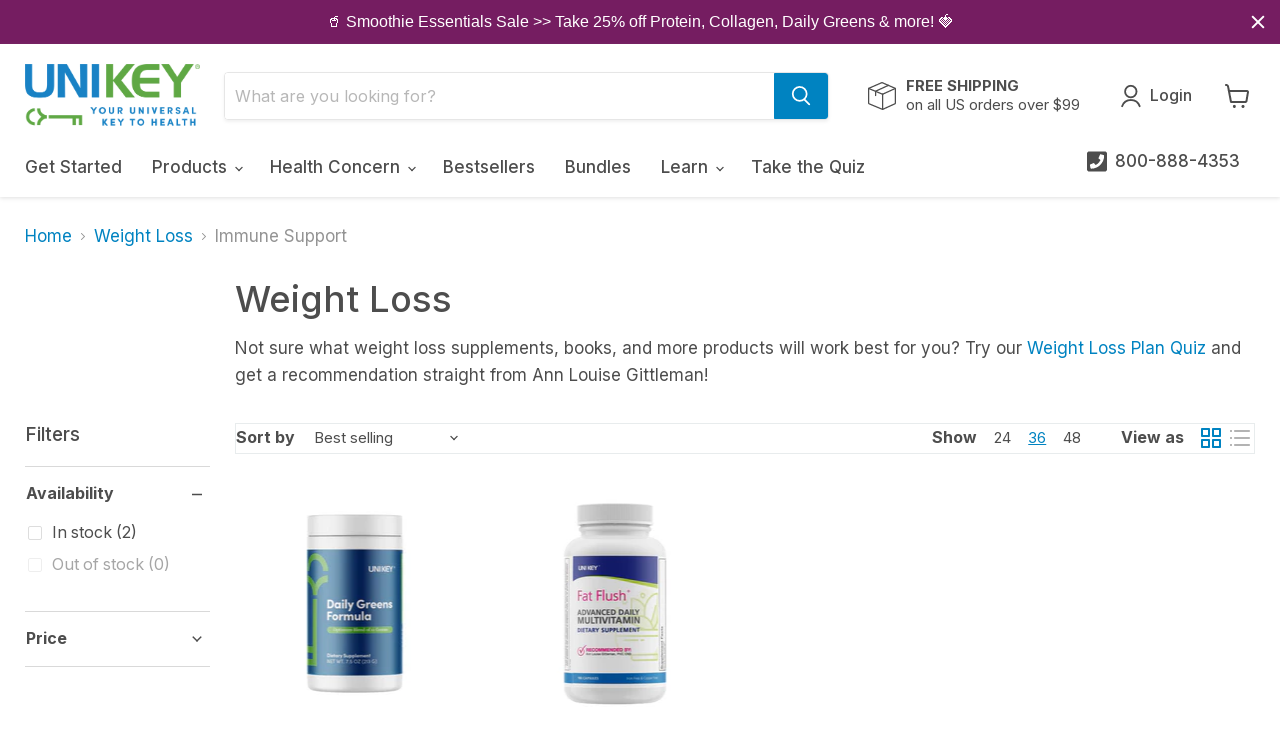

--- FILE ---
content_type: text/css
request_url: https://unikeyhealth.com/cdn/shop/t/127/assets/custom.css?v=170482497491932680821769040444
body_size: 4365
content:
:root{--clr--white: #ffffff;--clr--off-white: #e8eced;--clr--light-grey: #f7f7f7;--clr--medium-grey: #9a9a9a;--clr--text: #4d4d4d;--clr--red: #de0101;--clr--primary-blue: #106f96;--clr--special-blue: #0093cf;--clr--primary-green: #44a800;--clr--special-green: #6fc3b4;--clr--alg-purple: #632b88}html{scroll-behavior:smooth}.rte h1,h1{font-size:2.3625rem;line-height:1.2}.rte h2,h2{font-size:1.75rem;line-height:1.2}.rte h3,h3{font-size:1.5rem;line-height:1.2}.rte h4,h4{font-size:1.25rem;line-height:1.2}.rte h5,h5,.rte h6,h6{font-size:1rem;line-height:1.2}.site-mobile-nav .site-header-actions,.site-navigation-wrapper .site-header-actions{display:flex;align-items:center;justify-content:space-between;max-width:450px}.site-navigation-wrapper .site-header-actions{justify-content:flex-end}.phone-support a{display:flex;align-items:center}.phone-support a svg{width:20px;margin-right:.5rem;display:inline-block}.phone-support a svg path{fill:var(--clr--text)}.page-content.wide{max-width:1200px}.shopify-section:first-child .home-section--content:first-child{margin-top:0}.promo-mosaic--full-width .promo-mosaic--inner{grid-gap:0}.promo-mosaic--full-width .promo-mosaic--inner .promo-block--header{font-size:1.5rem;line-height:1.1}.promo-block--sticker{align-items:center;background-color:var(--clr--red);border-radius:50%;box-shadow:0 6px 12px #00000080;color:var(--clr--white);display:flex;font-weight:700;height:140px;justify-content:center;min-height:100px;min-width:100px;padding:1rem;position:absolute;right:-15px;text-align:center;top:-30px;transform:rotate(23deg);width:140px}@media screen and (min-width: 600px){.promo-block--sticker{top:15px;right:15px}}.collection-list--inner .collection--item span{color:var(--clr--text);font-size:1em}@media screen and (min-width: 1024px){.collection-list--inner{display:flex;justify-content:space-between}.collection-list--inner .collection--item{margin:0;max-width:10%}.collection-list--inner .collection--item:nth-child(n+5){margin-top:0}}.trusticons--section{padding:24px 0;margin-top:4rem}.trusticons--section h2{margin-top:1.25rem}.trusticons--container{max-width:1400px;padding-left:25px;padding-right:25px;margin:0 auto}.trusticons--inner{display:grid;grid-gap:3%;grid-template:auto/1fr 1fr;margin:0 auto;max-width:960px;text-align:center}@media screen and (min-width: 600px){.trusticons--inner{grid-template:auto/1fr 1fr 1fr}}@media screen and (min-width: 992px){.trusticons--inner{align-items:flex-start;display:flex;justify-content:space-between}}.trusticons--item{align-items:center;display:flex;flex-direction:column;justify-content:center;width:100%}.trusticons--item .trusticons--image{margin:0 auto;max-height:75px;max-width:100px}.trusticons--item h3{font-size:1em;font-weight:400}@media screen and (min-width: 992px){.trusticons--img-wrap{align-items:center;display:flex;justify-content:center;min-height:100px}}.highlights-banner__v2 .highlights-banner__align-left{align-items:flex-start;grid-column:1 / 3}.highlights-banner__v2 .highlights-banner__body-text,.highlights-banner__v2 .highlights-banner__span{grid-column:1 / 3}.highlights-banner__v2 .highlights-banner__body-text h3{width:100%}@media screen and (min-width: 860px){.highlights-banner__v2 .highlights-banner__body-text,.highlights-banner__v2 .highlights-banner__body-text h3{text-align:left}.highlights-banner__v2 .highlights-banner__body-text{padding-right:3rem}.highlights-banner__v2 .highlights-banner__align-center{align-items:center;justify-content:center}}.site-page.about-page{margin-bottom:0}.about-page .hero .hero__image img{display:block;margin:0 auto;width:100%}@media only screen and (min-width: 992px){.about-page .hero{display:grid;grid-template:auto/1fr 2fr;align-items:center;grid-gap:10%}}.about-page .hero .hero__content{text-align:left}.about-page__content-grid{background-color:var(--clr--light-grey)}.about-page__content-grid .content-grid{display:grid;grid-template:auto/auto}.about-page__content-grid .content{grid-row:2;line-height:1.5;margin-left:auto;max-width:685px;padding:3rem 10px}.about-page__content-grid .image{grid-row:1;height:100%;width:100%;min-height:200px}@media only screen and (min-width: 992px){.about-page__content-grid .content-grid{grid-template:auto/1fr 1fr}.about-page__content-grid .content-grid .content{align-self:center;grid-row:1;padding-right:4rem}.about-page__content-grid .content-grid .image{min-height:500px}}.about-page__content-wide{font-size:22px;line-height:1.5;padding:3rem}.about-page__content-wide.content--image,.about-page__content-wide.content--text,.about-page__content-wide.content--image h1,.about-page__content-wide.content--image h2,.about-page__content-wide.content--image h3,.about-page__content-wide.content--image h4,.about-page__content-wide.content--image h5,.about-page__content-wide.content--image h6,.about-page__content-wide.content--text h1,.about-page__content-wide.content--text h2,.about-page__content-wide.content--text h3,.about-page__content-wide.content--text h4,.about-page__content-wide.content--text h5,.about-page__content-wide.content--text h6{color:var(--clr--white)}.about-page__content-wide.content--image{background-size:cover;background-position:center;position:relative}.about-page__content-wide.content--image:after{background-color:#000000b3;content:"";height:100%;left:0;position:absolute;top:0;width:100%;z-index:1}.about-page__content-wide.content--image .content{align-items:center;display:flex;justify-content:flex-end;margin:0 auto;max-width:1200px;width:100%}.about-page__content-wide.content--image .content-quote{max-width:400px;position:relative;z-index:2}@media only screen and (min-width: 376px){.about-page__content-wide.content--image{align-items:center;display:flex;min-height:600px}}@media only screen and (min-width: 992px){.about-page__content-wide.content--image:after{display:none}}.about-page__content-wide .author,.about-page__content-wide .author-about{text-align:right}.about-page__content-wide .author{font-family:Roboto Slab,Roboto,Arial,Helvetica,sans-serif;font-size:125%;margin-bottom:0}.about-page__content-wide .author:before{content:"-";margin-right:.5rem}.about-page__content-wide .author-about{font-size:75%;margin-top:0}@media only screen and (min-width: 992px){.about-page__content-wide .content-quote{max-width:400px;margin-left:auto}}.about-page__expert{margin:0 auto;max-width:1200px;padding-left:10px;padding-right:10px;padding-top:3rem}.about-page__expert .image img{display:block;margin:0 auto;max-width:100%}.about-page__expert .content{margin:0 auto;max-width:680px}@media only screen and (min-width: 992px){.about-page__expert{display:grid;grid-template:auto/1fr 1fr}.about-page__expert .content{display:flex;flex-direction:column;grid-column:2;justify-content:center}.about-page__expert .image{grid-column:1;grid-row:1}.about-page__expert .image img{max-width:400px;width:100%}}.cart-subtotal{display:flex;flex-direction:column}@media only screen and (min-width: 376px){.cart-subtotal{align-items:flex-end}}.cart-subtotal>:not(:last-child){margin-bottom:.5rem}@media only screen and (min-width: 376px){.cart-shipping{align-items:center;display:flex;flex-direction:column}}.cart-ordernote{margin-bottom:2rem}@media only screen and (min-width: 376px){.cart-ordernote{align-items:center;display:flex;flex-direction:column;justify-content:center}.cart-ordernote .form-field{width:100%}}@media only screen and (min-width: 376px){.cart-checkout{align-items:center;display:flex;flex-direction:column;justify-content:center}.cart-checkout button{max-width:200px}}@keyframes rotate{0%{transform:rotate(0)}to{transform:rotate(360deg)}}.cart-checkout .button-primary{padding:.75rem 1.125rem}.cart--warning{background:#fcab2c1a;border:1px solid #fcab2c;display:block;font-size:.8em;font-style:italic;margin:0 auto 1rem;max-width:960px;padding:.5rem 2rem}.bogo-heading{align-items:center;border-radius:5px;border:1px dashed;display:flex;font-size:14px;flex-direction:column;margin:2rem auto 0;max-width:700px;justify-content:center;padding:1rem;text-align:center}.bogo-heading h1{margin:1rem 0}.bogo-heading p{margin:0 0 .5rem}.bogo-heading span{color:var(--clr--special-blue);display:block;font-size:2em;font-weight:700;margin-bottom:.5rem}.bogo-heading button{background-color:transparent;border-color:var(--clr--special-blue);border-radius:3px;color:var(--clr--special-blue);cursor:pointer;font-size:.8em;padding:.25rem .5rem}.bogo-heading .bogo-heading__promo-code{align-items:center;display:flex;flex-direction:column;justify-content:center}.bogo-disclaimer{max-width:540px;margin:0 auto;font-size:70%;line-height:1.25}.bogo-promo{align-items:center;display:flex;justify-content:center;padding:2rem;text-align:center}.bogo-promo .promo-product{border:1px dashed var(--clr--medium-grey);border-radius:5px;margin-bottom:2rem;padding:2rem}@media only screen and (min-width: 992px){.bogo-promo .promo-product{margin-bottom:0}.bogo-promo .promo-product:not(:last-child){margin-right:2rem}}.bogo-promo .image{margin-right:1rem}.bogo-promo form{align-items:center;display:flex;justify-content:center;padding:2rem 0 0;width:100%}.bogo-promo form button{align-items:center;display:flex;justify-content:center}.bogo-promo form button svg{width:15px;display:block;margin-right:.5rem}.shipping-countdown{text-align:center;color:var(--clr--special-blue);padding:0 1rem;border:1px dashed}@media screen and (min-width: 992px){.shipping-countdown{text-align:right}}.article--sidebar{max-width:300px}@media screen and (min-width: 1280px){.template-article .mobile-related-products{display:none}}@media screen and (max-width: 1279px){.template-article .desktop-related_products{display:none}}.template-article .related-products span{display:block;font-weight:700;margin:2rem 0 1rem}.template-article .related-products ul{list-style:none;margin:0;padding:0}.template-article .related-products li{align-items:center;display:flex}.template-article .related-products li:not(:last-child){margin-bottom:1rem}.template-article .related-products h3{font-size:1em;margin-top:0}.template-article .related-products img{display:block;margin-right:1rem;max-width:100%}#loader{align-items:center;background-color:#ffffffe6;display:flex;height:100%;justify-content:center;left:0;position:absolute;top:0;width:100%;z-index:100}#loader img{width:75px}#app{max-width:1200px;margin:0 auto;column-count:3;column-gap:2rem}.review{background-position:center;background-repeat:no-repeat;background-size:cover;border-radius:5px;box-shadow:0 3px 9px #0003;display:inline-flex;flex-direction:column;font-size:100%;justify-content:center;margin-bottom:2rem;padding:2rem 2rem 8rem;position:relative;text-decoration:none;width:100%}.review:after{background-color:#ffffffe6;border-radius:5px;content:"";height:100%;left:0;position:absolute;top:0;transition:background .2s;width:100%;z-index:1}.review *{z-index:2}.review .author,.review .testimonial,.review .title{color:var(--clr--text)}.review .title{font-size:1.15em;font-family:Roboto Slab,serif;text-transform:capitalize}.review .testimonial{font-style:italic;line-height:1.5}.review .author{font-size:1.15em}.review .author:before{content:"\2013  "}.review .rating{display:flex;justify-content:center;margin-top:.5rem}.review .rating img{display:inline-block;width:15px}.review .rating img:not(:last-child){margin-right:.5rem}.review p.product-name{background-color:#fff;border-radius:0 0 5px 5px;bottom:0;color:var(--clr--special-blue);color:var(--clr--text);font-size:1.25em;font-size:100%;font-weight:700;left:0;margin:0;padding:1rem;position:absolute;right:0;text-align:center}.review .title,.review p:not(.product-name){transition:opacity .2s}.review:hover .title,.review:hover p:not(.product-name){opacity:0}.review:hover:after{background-color:#0000}@media screen and (max-width: 991px){#app{column-count:2}}@media screen and (max-width: 767px){#app{align-items:center;column-count:auto;column-gap:0;display:flex;flex-direction:column;justify-content:center}}.productgrid--masthead{grid-area:unset}.productgrid--utils{background-color:transparent}nav.productgrid--utils{border:1px solid var(--clr--off-white)}#shopify-product-reviews,.account-address,.article--excerpt-wrapper,.cart-item,.featured-product--container .featured-product--inner,.menulist--inner,.productitem,.pxs-map-card,.pxs-map-section-layout-x-outside-left .pxs-map-card-wrapper,.pxs-map-section-layout-x-outside-right .pxs-map-card-wrapper,.pxs-map-wrapper,.twitter--inner .flickity-slider,.twitter--inner:not(.flickity-enabled){box-shadow:none;border:none}.productitem{transition:box-shadow .3s}.productitem:hover{box-shadow:0 3px 6px #00000026}.productitem--image{overflow:visible}.productitem .productitem--image img{transition:transform .2s ease-in-out}.productitem:hover .productitem--image img{transform:scale(1.05)}.productitem__badge.productitem__badge--soldout+img{filter:grayscale(1)}.productitem--tagline{display:block;width:100%;text-align:center;font-size:13px}.productitem--title{text-align:center;font-size:1.2em;font-weight:700}.productitem--price{text-align:center}.productitem--image img{transition:transform .15s ease-in-out}.productitem--ratings img{display:block;max-width:150px;margin:0 auto;margin-top:.625rem;width:100%}.doorbuster-block{margin-top:2rem}.doorbuster-block img{display:block;width:100%}.doorbuster-block .db-title{margin-bottom:1rem;text-align:center}.doorbuster-block .db-title h2{margin:0 0 .5rem}.doorbuster-block .db-title .countdown{font-weight:700}@media screen and (min-width: 600px){.doorbuster-block{text-align:left}}@media screen and (min-width: 1024px){.collection--featured-products .collection--featured-products-wrapper{display:flex;justify-content:space-between}}.collection--featured-products .collection--featured-product{align-items:center;border-radius:5px;color:var(--clr--white);display:flex;padding:.75rem .5rem;text-decoration:none}.collection--featured-products .collection--featured-product h3{margin:.5rem 0 0}.collection--featured-products .collection--featured-product:nth-of-type(odd){background:linear-gradient(var(--clr--primary-green),#60aa44)}.collection--featured-products .collection--featured-product:nth-of-type(2n){background:linear-gradient(var(--clr--primary-blue),#0193d0)}.collection--featured-products .collection--featured-product:not(:last-child){margin-bottom:1rem}@media screen and (min-width: 1024px){.collection--featured-products .collection--featured-product{height:100%;width:48%}}.product--container{max-width:1200px;margin:0 auto 6rem}.recharge-controls{display:flex;justify-content:center}.recharge-controls p{margin:.5rem}.recharge-controls p a{color:var(--clr--primary-blue);font-size:.9em;text-decoration:none}.tabs a{cursor:pointer}.product-tab{display:none}.product-tab.active{display:block}.product--bundle-discount{border-radius:3px;border:1px solid #d1d1d1;margin-top:1rem;padding:2rem 1rem;text-align:center}.product--bundle-discount h3{color:var(--clr--primary-blue);margin-top:0}.product--bundle-discount p{margin-bottom:0}.product--bundle-discount span{color:var(--clr--red);font-weight:700}.product-form--atc .product-form--atc-qty{width:100%;margin-bottom:1rem}.product-form--atc-button{display:block;width:100%;margin:0}div.rc_popup{font-size:80%;padding-top:1rem!important}div.rc_popup__block{bottom:150%;top:initial!important}div.rc_popup__block:before{top:initial!important;bottom:-20px;transform:rotate(180deg)}.trust-icons ul{display:flex;justify-content:space-between;list-style:none;padding:0}.trust-icons li{align-items:center;display:flex;flex-direction:column;font-size:10px;line-height:1.25;max-width:30%;text-align:center}.trust-icons svg{max-width:25px}@media screen and (min-width: 1024px){.product-form--alt{background-color:#4d4d4d0d;border:1px solid rgba(77,77,77,.22);padding:1rem}#trust_badges_small{display:flex;justify-content:space-between;width:100%}#trust_badges_small img{height:auto;max-width:16%;width:100%}#trust_badges_small img:not(:last-child){margin-right:1%}}.ask-a-question{display:block;margin-bottom:1rem}.klaviyo-bis-trigger{width:100%!important}.template-product .saso-notification{display:none!important}#rc_radio_options{font-size:12px}@media screen and (min-width: 992px){.product-landing-page #rc_radio_options{display:flex}.rc_block:not(:last-of-type){margin-right:1rem}}.rc_block__type__autodeliver,.rc_block__type__onetime{border-radius:5px;position:relative;text-align:center}.rc_block__type__onetime{margin-bottom:.25rem!important}.rc_radio{visibility:hidden;position:absolute}.rc_block__type__autodeliver:not(.rc_block__type--active),.rc_block__type__onetime:not(.rc_block__type--active){background-color:var(--clr--white);border:1px solid var(--clr--off-white)}.rc_block__type__autodeliver span.rc_price,.rc_block__type__onetime span.rc_price{display:block;line-height:1}.rc_block__type--active:before{content:url(/cdn/shop/files/icon-rc-active-check.png?v=1631554906);position:absolute;top:-10px;left:0;right:0}.rc_price{font-size:24px}div#rc_container{margin-bottom:0}#rc_container span.rc_price{font-size:24px}div.rc_popup{align-items:center;display:flex!important;justify-content:flex-end;white-space:normal!important;text-align:center}.rc_popup__block__footer{display:none}.product-landing-page .product-form--atc{align-items:center;display:flex;justify-content:center;margin-top:0}.product-landing-page .product-form--atc-qty{margin-bottom:0;margin-right:.5rem;max-width:25%}.product-landing-page #rc_radio_options{align-items:center;display:flex;font-size:clamp(10px,2.5vw,12px);justify-content:space-between}.product-landing-page .rc_block__type__onetime{margin-right:.25rem!important;margin-bottom:0!important}.product-landing-page .rc_block__type{min-height:100px;display:flex;flex-direction:column;align-items:center;justify-content:center}@media screen and (min-width: 720px){.rc_block,.rc_block__type__autodeliver{width:49.5%}}.accordion .accordion--title{cursor:pointer}.accordion .accordion--body{max-height:0;overflow:hidden;transition:max-height .6s ease-in-out}.accordion.active .accordion--body{max-height:1000px}.product-landing-page section{margin-bottom:4rem}.product-landing-page h2{padding-bottom:1rem;position:relative;text-align:center}.product-landing-page h2:after{background-color:var(--clr--special-green);bottom:0;content:"";height:1px;left:0;margin:auto;position:absolute;right:0;width:75px}.product-landing-page [class*=bg--]{padding:3rem 0}.product-landing-page [class*=bg--] h2{margin-top:0}.product-landing-page .bg--lightgrey{background-color:var(--clr--light-grey)}.product-landing-page .bg--green{background-color:var(--clr--special-green);color:var(--clr--white)}.product-landing-page .bg--green h2{color:var(--clr--white)}.product-landing-page .bg--green h2:after{background-color:var(--clr--white)}.product-landing-page__container{margin:0 auto;max-width:1400px;padding-left:25px;padding-right:25px}.product-landing-page__container.fullwidth{max-width:none;padding:0}.product-landing-page__container.flush-top{margin-top:0}.product-landing-page__container.flush-bottom{margin-bottom:0}@media screen and (min-width: 720px){.product--outer.product-landing-page{display:block}}.product-landing-page .product-landing-page__product-details .product-pricing{justify-content:center;margin-bottom:1rem}.product-landing-page .product-landing-page__product-details .product-pricing .price--main{font-weight:700}.product-landing-page .product-landing-page__product-details .form-field .form-field-title{font-size:10px;top:.5rem}.product-landing-page .product-landing-page__product-details .saso-table{display:none}@media screen and (min-width: 720px){.product-landing-page .product-landing-page__product-details .product-landing-page__product-details-grid{align-items:center;display:grid;grid-template-columns:1fr 1fr;margin:0 auto;max-width:960px}.product-landing-page .product-landing-page__product-details .product-gallery,.product-landing-page .product-landing-page__product-details .product-main{width:100%;height:100%}.product-landing-page .product-landing-page__product-details .product-main{max-width:500px}}.product-landing-page .product-header{margin-bottom:2rem}.stamped-mini-reviews{max-width:150px;margin-left:-15px}.product-landing-page .product-header img.product-rating--small{max-width:150px;width:100%}.product-landing-page .per_serving p{font-size:.8rem;margin:.25rem 0}.product-landing-page .product-flyer{display:flex;justify-content:center}.product-landing-page .product-landing-page__trust-icons ul{display:flex;justify-content:space-between;list-style:none;padding:0}.product-landing-page .product-landing-page__trust-icons ul li{align-items:center;display:flex;flex-direction:column;font-size:.8em;justify-content:space-between;margin:0;padding:0;text-align:center}.product-landing-page .product-landing-page__trust-icons ul li svg{max-width:25px}.product-landing-page .product-landing-page__content{margin-bottom:0}.product-landing-page .product-landing-page__content li,.product-landing-page .product-landing-page__content p{line-height:1.5}@media screen and (max-width: 991px){.product-landing-page .product-landing-page__content .content{background-color:var(--clr--white);border:1px solid var(--clr--light-grey);border-bottom:0;padding-left:1rem;padding-right:1rem}.product-landing-page .product-landing-page__content .content:first-child{border-radius:3px 3px 0 0}.product-landing-page .product-landing-page__content .content:last-child{border-bottom:1px solid var(--clr--light-grey);border-radius:0 0 3px 3px}.product-landing-page .product-landing-page__content .content ul{padding-left:1rem;margin:0}.product-landing-page .product-landing-page__content .content--title{position:relative}.product-landing-page .product-landing-page__content .content--title:after{border-radius:2px;border:solid var(--clr--text);border-width:2px 2px 0 0;bottom:0;content:"";display:block;height:10px;margin:auto;position:absolute;right:0;top:0;transform:rotate(315deg);transition:transform .3s ease-in-out;width:10px}.product-landing-page .product-landing-page__content .content--body>:last-child{padding-bottom:1rem}.product-landing-page .product-landing-page__content .content.active .content--title:after{transform:rotate(135deg)}}@media screen and (min-width: 992px){.product-landing-page .product-landing-page__content .product-landing-page__container{max-width:960px}.product-landing-page .product-landing-page__content .product-landing-page__content-grid{display:grid;grid-template-columns:1fr 1fr;grid-column-gap:5%}}.product-landing-page .product-landing-page__fullwidth-content{padding:2rem 0}.product-landing-page .product-landing-page__fullwidth-content.text--light{color:var(--clr--white)}.product-landing-page .product-landing-page__fullwidth-content .product-landing-page__container{max-width:960px}.product-landing-page .product-landing-page__as-seen-in h2{grid-column:.3333333333}.product-landing-page .product-landing-page__as-seen-in img{display:block;max-width:100px}@media screen and (min-width: 768px){.product-landing-page .product-landing-page__as-seen-in img{max-width:100%}}.product-landing-page .product-landing-page__as-seen-in .product-landing-page__as-seen-in-grid{align-items:center;display:grid;grid-auto-rows:minmax(75px,auto);grid-template:minmax(75px,auto) / 1fr 1fr;justify-items:center;margin:0 auto;max-width:500px}@media screen and (min-width: 720px){.product-landing-page .product-landing-page__as-seen-in img{max-width:150px;width:100%}}@media screen and (min-width: 992px){.product-landing-page .product-landing-page__ingredients .ingredients-grid{align-items:center;display:grid;grid-auto-rows:minmax(250px,auto);grid-gap:3%;justify-items:center;margin-bottom:2rem}.product-landing-page .product-landing-page__ingredients .ingredients-grid.ingredients-grid--1{grid-template:minmax(250px,auto) / repeat(6,1fr)}.product-landing-page .product-landing-page__ingredients .ingredients-grid.ingredients-grid--1 .ingredient{grid-column:.3333333333}.product-landing-page .product-landing-page__ingredients .ingredients-grid.ingredients-grid--2{grid-template:minmax(250px,auto) / repeat(6,1fr)}.product-landing-page .product-landing-page__ingredients .ingredients-grid.ingredients-grid--2 .ingredient{grid-column:span 3}.product-landing-page .product-landing-page__ingredients .ingredients-grid.ingredients-grid--3{grid-template:minmax(250px,auto) / repeat(6,1fr)}.product-landing-page .product-landing-page__ingredients .ingredients-grid.ingredients-grid--3 .ingredient{grid-column:span 2}.product-landing-page .product-landing-page__ingredients .ingredients-grid.ingredients-grid--4{grid-template:minmax(250px,auto) / repeat(6,1fr)}.product-landing-page .product-landing-page__ingredients .ingredients-grid.ingredients-grid--4 .ingredient{grid-column:span 3}.product-landing-page .product-landing-page__ingredients .ingredients-grid.ingredients-grid--5{grid-template:minmax(250px,auto) / repeat(6,1fr)}.product-landing-page .product-landing-page__ingredients .ingredients-grid.ingredients-grid--5 .ingredient{grid-column:span 2}.product-landing-page .product-landing-page__ingredients .ingredients-grid.ingredients-grid--5 .ingredient:nth-of-type(n+4){grid-column:span 3}.product-landing-page .product-landing-page__ingredients .ingredients-grid.ingredients-grid--6{grid-template:minmax(250px,auto) / repeat(6,1fr)}.product-landing-page .product-landing-page__ingredients .ingredients-grid.ingredients-grid--6 .ingredient{grid-column:span 2}}.product-landing-page .product-landing-page__ingredients .ingredient{border-radius:11px;box-shadow:0 3px 6px #00000026;color:var(--clr--text);height:100%;margin-bottom:2rem;padding:1.5rem 5rem 3rem 1.5rem;width:100%}.product-landing-page .product-landing-page__ingredients .ingredients-full-list{background-color:var(--clr--white);color:var(--clr--text);border-radius:3px;box-shadow:0 3px 6px #00000026;padding:25px}.product-landing-page .product-landing-page__ingredients .ingredients-full-list .ingredients-full-title{cursor:pointer;font-family:Montserrat,Helvetica,Arial,sans-serif;font-weight:700;text-align:center;color:var(--clr--primary-green)}.product-landing-page .product-landing-page__ingredients .ingredients-full-list .ingredients-full-title:before{content:"+";margin-right:.25em}.product-landing-page .ambassador-margin{margin-top:-7rem}@media screen and (min-width: 500px){.product-landing-page .ambassador-margin{margin-top:4rem}}.product-landing-page .product-landing-page__ambassador .ambassador-header{padding-left:25px;padding-right:25px}.product-landing-page .product-landing-page__ambassador .ambassador-header img{display:block;width:100%;max-width:650px;margin:0 auto}.product-landing-page .product-landing-page__ambassador .ambassador-body{background-color:var(--clr--alg-purple);border-radius:18px;color:var(--clr--white);margin:0 auto 2rem;max-width:960px;padding:25px;position:relative}.product-landing-page .product-landing-page__ambassador .ambassador-body:after{content:'"';font-family:cursive;font-size:124px;left:0;opacity:.1;position:absolute;top:0}@media screen and (min-width: 768px){.product-landing-page .product-landing-page__ambassador .ambassador-body{padding:3rem}.product-landing-page .product-landing-page__ambassador .ambassador-body:after{font-family:cursive;font-size:1000%}}.product-landing-page .product-landing-page__ambassador .alg-signature{font-family:Roboto Slab,Roboto,Helvetica,Arial,sans-serif}.product-landing-page .product-landing-page__scientific-references{align-items:center;display:flex;flex-direction:column;justify-content:center;padding:0 25px;width:100%}.product-landing-page .product-landing-page__scientific-references span{color:var(--clr--special-blue);cursor:pointer;display:inline-block;text-decoration:none}.product-landing-page .product-landing-page__scientific-references span:before{content:"+";margin-right:.5rem}.product-landing-page .product-landing-page__testimonials{margin-bottom:0}@media screen and (min-width: 700px){.product-landing-page .stamped-wall-photos-wrapper{display:grid;grid-template-columns:repeat(2,1fr);grid-gap:1rem}}@media screen and (min-width: 900px){.product-landing-page .stamped-wall-photos-wrapper{grid-template-columns:repeat(4,1fr)}}.product-landing-page .product-landing-page__usage{margin:0 auto;padding:3rem 25px}.product-landing-page .product-landing-page__usage .product-landing-page__container{max-width:830px}.product-landing-page .product-landing-page__usage a:not([class*=button]){color:var(--clr--white);font-weight:700}.product-landing-page .product-landing-page__faqs{padding-top:3rem;padding-bottom:3rem}.product-landing-page .product-landing-page__faqs .product-landing-page__container{max-width:830px}.product-landing-page .product-landing-page__faqs .product-landing-page__faq:not(:last-child){border-bottom:1px solid var(--clr--light-grey)}.product-landing-page .product-landing-page__faqs .product-landing-page__faq.active .product-landing-page__faq-title:after{transform:rotate(135deg)}.product-landing-page .product-landing-page__faqs .product-landing-page__faq .product-landing-page__faq-title{padding:1rem;position:relative;transition:background-color .5s}.product-landing-page .product-landing-page__faqs .product-landing-page__faq .product-landing-page__faq-title:after{border-radius:2px;border:solid var(--clr--text);border-width:2px 2px 0 0;bottom:0;content:"";display:block;height:10px;margin:auto;position:absolute;right:1rem;top:0;transform:rotate(315deg);transition:transform .3s ease-in-out;width:10px}.product-landing-page .product-landing-page__faqs .product-landing-page__faq .product-landing-page__faq-title:hover{background-color:var(--clr--light-grey)}.product-landing-page .product-landing-page__faqs .product-landing-page__faq .product-landing-page__faq-title h3{font-size:1em;margin:0}.product-landing-page .product-landing-page__faqs .product-landing-page__faq .product-landing-page__faq-body{padding:0 1rem}.refer-a-friend-link{background-color:var(--clr--primary-green);border-radius:5px 5px 0 0;bottom:0;color:var(--clr--white);font-weight:700;padding:1rem 3rem;position:fixed;right:6rem;text-decoration:none}.doorbusters--container{max-width:1400px;margin:0 auto 2rem}.doorbusters--container a{display:flex;align-items:center;justify-content:center;width:100%}.doorbusters--container img{display:block;width:100%;max-width:100%}
/*# sourceMappingURL=/cdn/shop/t/127/assets/custom.css.map?v=170482497491932680821769040444 */


--- FILE ---
content_type: text/javascript
request_url: https://unikeyhealth.com/cdn/shop/t/127/assets/custom.js?v=88175780971093485271769040444
body_size: -462
content:
const cartItemQuantitySelector=document.querySelectorAll(".cart-item--quantity select.form-field-input"),cartItemsRemoveButton=document.querySelectorAll(".cart-item--remove-link");cartItemQuantitySelector.length&&(cartItemQuantitySelector.forEach(select=>{select.addEventListener("change",function(){setTimeout(function(){location.reload()},1e3)})}),cartItemsRemoveButton.forEach(btn=>{btn.addEventListener("click",function(){setTimeout(function(){location.reload()},1e3)})}));const accordions=document.querySelectorAll(".accordion");function cycleAccordion(accordion){let title=accordion.querySelector(".accordion--title"),content=accordion.querySelector(".accordion--body");title.addEventListener("click",function(e){accordion.classList.contains("active")?accordion.classList.remove("active"):accordion.classList.add("active")})}accordions.forEach(accordion=>cycleAccordion(accordion));const plpContentBlocks=document.querySelectorAll(".product-landing-page__content .content");(window.innerWidth>991||document.documentElement.clientWidth>991)&&plpContentBlocks.forEach(block=>{block.classList.remove("accordion")});
//# sourceMappingURL=/cdn/shop/t/127/assets/custom.js.map?v=88175780971093485271769040444


--- FILE ---
content_type: application/javascript; charset=utf-8
request_url: https://searchanise-ef84.kxcdn.com/preload_data.2e4R2n2h4c.js
body_size: 12018
content:
window.Searchanise.preloadedSuggestions=['fat flush','vitamin d','radical metabolizer','ultra h-3','radical metabolism','fat flush kit','mag key','protein powder','weight loss','body protein','weight loss formula','parasite cleanse','water filter','ultra h3','ultra h-3 plus','whey protein','sunflower lecithin','products with','flora key','ultra h3 plus','vitamin b','daily greens','fish oil','vitamin e','smoothie shakedown','liver lovin','immune formula','vitamin c','whey protein powder','digestive enzymes','milk thistle','vitamin d3','super epa','fat flush weight loss formula','adrenal formula','b complex','female multiple','verma plus','vit c','super gi cleanse','new fat flush plan','vitamin a','fatty liver','black currant seed oil','multi vitamin','flaxseed oil','yc cleanse','hair loss','fat flush plan','vitality c','y-c cleanse','collagen powder','flax oil','b vitamins','shower filter','ox bile','beau cle','water filters','time c','skin care','black seed oil','liver detox','gi cleanse','para key','liver cleanse','fat flush kit with smoothie','evening primrose oil','purity coffee','colon cleanse','osteo key','hormone test','vitamin k','ultra h-3 plus effects','manage subscriptions','blood pressure','gall bladder','fat flush book','chia seeds','hair analysis','male multiple','amino acids','saw palmetto','flax seed','thyro key','radical longevity','alpha lipoic acid','vit d','prostate formula','eye health','digesta key','cla soft gel','ultra h 3','bone health','calcium magnesium and zinc','pea protein','stevia plus','vitamin b complex','zinc supplement','berberine supplement','gi testing','fat flush body protein','parasite test','unikey health bile builder','flax seed oil','pea and rice protein powder','dandelion root','health bile builder','kidney health','acid reflux','chocolate whey protein','discount code','evening primrose','super gi','blood sugar','protien powder','my colon cleansing kit','ultra h','lithium supplements','candida cleanse','liver lovin formula','mag key magnesium','thyroid support','leaky gut','bile salts','probiotics and prebiotic','sunflower lecithin powder','sleep aid','radical metabolize','advanced daily multivitamin','brain health','l carnitine','potassium supplement','heart health','vitamin c powder','calcium plus','track order','magnesium complex','green tea','black seed','lower cholesterol','gut health','co q 10','the new fat flush plan','colon cleansing kit','hot flashes','fat flush supplements','verma key','omega 3 vitamins','soy lecithin','digestive enzyme','radical met','bone broth','bike builder','fat flush soup recipe','african mango','wormwood and black walnut','high cholesterol','radical metabolism or cla 1000','returns information','water filtration','radical metabolism bundle','menopause support','fat flush multivitamin','black currant','uni key cla-1000','fat flush gla 90','magnesium glycinate','fat flush protein','calcium and vitamin d3','liver support','cran water','y & c cleanse','all books','fat flush books','testing gut','liver loving formula','adrenal support','fat flush multi vitamin','radical metabolism book','flora key probiotic','high blood pressure','daily greens formula','b vitamin','ann louise gittleman','fast detox diet kit','iron supplement','psyllium husk','joint pain','heavy metal detox','ann louise','my order','parasite cl','womens multi vitamins','l glutathione','hair growth','collagen supplements','belly fat','black friday','fat flush plan book','hydrochloric acid','corrective creme','shipping times','pancreatic enzymes','parasite kit','vitamin d3 with k','mineral key','fat flush soup','broccoli oil','cla 1000 mg','y c cleanse','protein shake','face cream','salivary hormone test','liver health','fat flush whey','male multiple vitamin','collagen protein','gallbladder support','fat flush weight loss','detox soup','no gallbladder','zinc selenium','dim supplement','black walnut','dr rath','zinc p','uni key','choline supplements','chromium polynicotinate','fat flush whey protein','smoothie shakedown guide','kidneys support','gla vs cla','collagen peptides','thyroid key','uni key beaucle corrective creme','chocolate protein powder','vitamin d3 with k2','gi panel','candida overgrowth','cortisol support','daily vitamin','2 week smoothie shakedown','multi vitamins','l lysine','colon cleansing','zinc with quercetin','fat loss','beaucle cleanser','vitamin d with k','dieters multi','black currant oil','fat flush gla-90','returns and shipping','para-key and verma-plus','smoothie recipes','gluten free','fish oil softgel','fat flush reboot','female multiple iron free','alpha acid','ultra h 3 plus','primrose oil','all products','african mango seed extract','selenium supplement','immune support','radical recipes','digest a key','help for hair loss','hormone balance','hot times','colloidal silver','omega fish oil','fast detox kit','fat flush bundle','brown fat','manage subscription','testosterone for women','y cleanse','kidney support','hemp seed','h-3 plus','vanilla whey protein','multiple vitamin','l-carnitine tartrate','joint health','protein powders','cranberry water','saliva test','conjugated linoleic acid','free shipping','pancreas support','expanded gi panel','unikey cla-1000','para pack','folic acid','hcl with ox bile','g i cleanse','progesterone cream','liquid vitamins','quick start','water filter replacement','liver loving','h pylori','anti aging','tissue mineral analysis','alpha lipoic acid supplement','cal mag','customer service','yeast infection','detox soup recipe','green powder','age spots','sign in','subscribe and save','fat fl','beaucle bundle','bath filter','manage prescription','flora-key powder','wild yam','gut flush plan','appetite suppressant','estrogen dominance','fat flush whey protein powder','greens powder','progesta key','digest key','ultra h-3plus','cholesterol reducing','stevia sweetener','unikey health bile builder choline','adrenal stress panel','copper plus','2-week smoothie shakedown bundle','brain fog','gi test','advanced daily','seed oil','prostate health','brain supplement','joint support','probiotic and prebiotic','memory loss','collagen 4 powder','amino acid','black currant seed','vitamin e plus','glutathione mitochondria','root tea','whey powder','iron free fat flush kit','super greens','thyroid health','fat flush vitamins','detox kit','30-day parasite cleanse','flax seeds','buffered vitamin c','lymph supplements','omega 3 fatty acid','kidney help','raspberry ketones','beet root','eye support','radical bundle','vaginal dryness','inner balance','rice and pea protein powder','ingredients in ultra h3 plus','the new fat flush plan book','parasite bundle','fat flush for life','amino acid supplement','turmeric supplements','gi diagnostic testing','radical longevity book','pantothenic acid','female multiple iron and copper-free','daily multivitamin','dry skin','ultra fast fat flush','lithium or','vitamin k2','appetite suppress','shipping to canada','vit k','build your own bundle','organic coffee','radical metab','under counter ultra ceramic water filter','menopause weight gain','blood pressure support','gut flush','cranberry concentrate','colon cleanse kit','vitamin b6','my colon cleanse','men’s health','bile build','bathtub filter','hormone testing','when is my current order shipping','sea buckthorn','sunflower lecithin supplement','2 week smoothie','log in','change email','b complex forte','probiotic powder','heavy metal','smoothie shakedown bundle','mens health','grape seed extract','sea moss','vit e','vitamin b 12','fat flush multi vitamins and minerals','heavy metals','blood sugar support','advanced daily multi','urinary tract','soups recipes','para plus','choline with taurine','lymphatic system','parasite testing','bile salt','change passion','gall stones','stomach acid','hair analysis test','fat flushing','diabetes support','supplements for osteoporosis','liver-lovin formula','ingredients in corrective creme','super-gi cleanse','cortisol pro','just like sugar','face lotion','products for fatty liver cleanse','quickstart bundle','fast track detox kit','fat flush protein powder','control blood sugar','grapefruit seed extract','weight loss bundle','fat flush recipes','no soy lecithin','hair mineral analysis','fat flush gla','coffee alternative','bile booster','body protien','on ultra h-3 plus','cla softgel','digestive health','e book','discount codes','calcium magnesium vit d','vitamin d 3','lung health','restore your gallbladder','fat flush vitamin','metal detox','thyroid test','no gall bladder','fat flus','heal leaky gut','bile builder is available through uni key health','perfect collagen protein','metabolic support','methyl folate','b-12 methylated folate','gla 90 oil','testosterone for men','chia seed','vitamin b-12','bad breath','multivitamin & mineral','lithium supplement','the new fat flush','pantothenic acid vitamin','fat flush diet','lab tests','dark spots','mag key magnesium supplement','unikey cla 1000','fat flash','quick start bundle','quick start guide','women health','beta glucan','cholesterol levels','sleep products','shower head','green tea extract','fast track detox','fat flush perfect 10','urinary tract health','metabolic menders','advanced daily multiple','whey protein chocolate','hormone support','fat flush multi','adrenal fatigue','30 day parasite','fat flush formula','weigh loss','at home tests','metabolism booster','louise gittleman','liver lover','ginkgo biloba','aloe vera','vitamin d3 k2','refer a friend','vegan fig tart','natural supplement for reflux','candida cleans','bone density','perfect amino','air filter','water filter replacement filter','order number','flora key stevia','african fat','female multiple iron free and copper-free','vit c powder','candida diet','ab complex','vit d3','cold pressed black seed oil','depression and anxiety','dhea supplement','vitamin do','hormone replacement','omega 3 oil','radical metabolizer book','men\'s health','bladder health','liver detox kit','fat flush cookbook','radical metabol','does stress affect','vit b','lecithin grapeseed','yeast overgrowth','side effects','help with diarrhea','bile b','mag-key key','oregon grape root','acmella oleracea','ultra fat flush','smoothie shake','constipation issues','bone loss','vitamin for the eyes','digestive key','beaucle corrective creme','anti fungal','lipoic acid','immune health','uni key cla 1000','fatty acid','female multi','bath tub filter','500 mcg of l-carnitine tartrate','fiber supplements','uni key bile builder','ceramic water filter','gamma linolenic acid gla','2025 year of the','collagen 4+powder','colon health','red tox 200','african mango and raspberry ketones','hair and nails','super cleanse','500 mcg of l-carnitine','radical metabo','anti inflammatory','ultra h-3 plus brain support','smoothie shakedown book','vitamins for inflammation','detox liver','gall bladder diet','menopause weight loss','iodine supplement','pea protein powder','meal replacement','hiatal hernia','body pro','arthritis supplements','thinning hair','cortisol test','face wash','perfect 10 products','urinary and function','morning pills','uni key cla1000','black current seed oil','beau cle corrective creme','pro biotics','advanced multi','calcium d','nerve health','soup recipe','it c with quercetin','test kit','zinc picolinate','flora key probiotic powder','ultrah3 plus','tub filter','hi cleanse','bile support','green drink','cla mg','y c','vita c','ultra h plus','anxiety help','cholesterol help','auto ship','cleansing inflammation in the body','daily multi','first time','fast track','vegan protein powder','thro key','low stomach acid','mens products','turmeric capsules','manage shipment','advanced daily vitamin','meg key','ultra h3 benefits','progesterone complete','para key verma plus','epa & dha fish oil','books by ann louise gittleman','my order information as to when it will be delivered','special order','zinc forte','arthritis pain','radical meta','belly fat weight loss','hot times for women','my colon','d ribose','the fat flush kit','multi vita','hair test','iron supplements','multiple vitamins','heart burn','proteolytic enzyme','fat flush products','the fat flush plan and dim','super b complex','unikey bile builder','linoleic acid','tissue mineral','gum health','smoothie recipe','vegan protein','pro biotic','10% discount code','meno pot','silver excelsior chelated silver oxide solution','how to eat chia seeds','yeast cleanse','digestion enzymes','water bottle','iron pills','fulvic humic','and berberine','i used to have cancer','much vitamin','carb control','pre workout','choline salt','eye vision products','cholesterol lower','liquid vitamin c','fat flush foods','2 smoothie shakedown','bone support','sex drive','radical longevity products','mg choline','face cleanser','vital protein collagen','fat flu','black seed oul','product for leaky gut','vanilla whey','joint supplement','parasite cleanse kit','fat flush whey protein vanilla','calcium supplement','fast track detox diet','daily green','diabetes help','bit c','fat flush pills','mens multiple','multivitamin for women','lower blood pressure','uni key health mag-key','resveratrol plus','cranberry detox','beauty bundle','home test','gut cleanse','supplement for fatty liver','iron free','skin cleanser','black friday sale','brain support','the fat flush plan','radical cookbook','parasites test kit','promo code','osteo calcium','radical energy bundle','detox diet','fat flush supplement','bit d','type 2 diabetes','2 week smoothie shakedown bundle','alpha lipoic','bio builder','beau cle cleanser','unikey weight loss formula','mold detox','l gl','vaginal health','product satisfaction','formula sf722','fast fat flush guide','liver products','phosphatidyl serine','mg key','toxin cleanse','weight loss kit','may key magnesium','cancer protocol','non gmo soy','far flush','cla supplements','international shipping','bladder control','2-week smoothie shakedown','30 day parasite cleanse','adrenal health','dark circles under eyes','multi-spray shower filter','fatty liver bundle','mental health','womens multi','msm proper','magnesium lotion','it d3','hydroponically acid','women\'s multiple','smoothie bundle','testosterone replacement','chelated silver oxide solution','lower blood sugar','thyroid testing','hav products means','largest on','definition in','services this week','labor day sale','wife eat','new you medical span','pla plate','test product','bile flow','best weight loss','sleep formula','beet powder','multi vitamin iron free','met oil','gamma e','frequently asked questions','home tests','belly bloat','protein drink','liver formula','fat burn','fat flush guide','plant protein','satisfaction guarantee','lithium o','90 day guarantee','hi test','worm wood','unikey discount code','raw thymus','gla supplement','memory function','omega-3 3x','hair testing analysis','vitamin d 1000','pancreatic inflammation','shipping cost','memory and brain health','silver excelsior','symptoms of fatty liver','black friday 2023','wormwood and black walnut cleanse','shower filter head','weight liss','super epa fish','advanced multiple','immune system support','yeast infections','heavy metal cleanse','the new','a2 whey','grape seed oil','ox bile salt','mens multi','non gmo','stress formula','ultra h-3 procaine','weight loss summer','caprylic acid','ringing in the ears','shower head filter','cla vs gla','whey protein a2','lose weight','get the sugar out','ultra 3 plus','high blood','why to buy from us','how i beat cancer','m n m','colon kit','s cardiovascular','pre and pro biotics','women’s vitamins','organic flax oil','milk thistle liver cleanse','the new fat flush journal and shopping guide','soup r','benefits of magnesium','intestinal gas','woman’s oil','b3 for skin','heavy metal testing','fat flush ki','supplements if you do not have a gallbladder','thorne vitamin d','mega key','multivitamin formula iron and copper free','cacao powder','monk fruit','ox bike salts','living beauty','best probiotics','fat flush drink','parasites cleanse kit','how to restore your gallbladder book','skin care trio','fatty acids','the fat flush plan book','natural estrogen','james templeton','shower water filter','magnesium oil','hair skin nails','primrose evening oil','hemp seeds','saliva hormone test','new fat flush','protein whey','go cleanse','weight loss in menopause','super gl cleanse','discounts codes for','blood test','omega 6 supplement','sms secret sale','digestive bundle','lecithin powder','essential oil','chocolate whey','fat flush smoothie','fat flush trio','vitamins c','fat digestion','hair supplement','calcium supplements','smoothie shake down','hair sample','womens health','time release vitamin c','rice protein','at home','sink filter','body protein smoothie recipe','supplements for liver','magnesium for heart','unikey cla','women’s multivitamin','weight los','womens multi vitamin','vitamin b3','shower filters','adrenal re builder','d3 k','blood sugar control','slow digestion','vitamin d with vitamin k','chocolate protein','womens oil','urinary support','manage my','dieters multi vitamin','glucose control','women vitamins','build your bundle','licorice root','biotin 100 tablets','vitamin b2','fat flush journal','protein bar','d3 k2','womens vitamins','oregon grape','female formula','loss products','low key','uni key collagen 4','heal bone','fat flush protein smoothie','shake down meal plan','what time does start','creatin products','collagen bar','parasite food guide','healthy urinary tract formula','what is gla used for','vinegar and','super gla','test product page','uti relief','instructions for parasite cleanse','organic flaxseed','thyroid care','supplement an hormone','alternative to','my is','bovine extracts','uses with','cholesterol control','liver and gall bladder cleanse','post menopausal','methyl b','anti parasite','coffee purity','uti support','men vitamin','aging and beauty','stress relief','digestive aid','bile builder special','male multivitamin','30 day parasite cleanse guide','essential amino acids','osteoporosis key','liver help','track my order','copper test','fat flush smoothie kit','parasite protocol','oat test','to remove cysts','omega flax','oxi key','saliva tests','fat and tired','l carnitin','vitamin k1','fat flush multiple vitamin','gerovital h-3 plus','3 day detox','for 10% off','younger skin','beaucle skin care','male vitamin','holiday recipes','products for uti','h3 plus','low blood sugar','eye ca','hair tissue mineral analysis','iodine thyroid','cook book','home hormone kit','hcl pepsin','hair growth vitamins','non-gmo soy','super hi cleanse','heart help','help with balance','woman vitamin','mineral analysis','on bile builder','turmeric supplement','blood builder','night sweats','how to get my 10% off','health bilebuilder','improve brain function','l proline','peri pause','magnesium glycerin','copper overload','female libido','what to for low testosterone','diet with para-key','low testosterone','mineral test','shake down','probiotic plus','womens vitamin','fat flush ebook','body protein powder','skin cream','vitamin g','dhea for men','unikey health','muscle recovery','fat flush iron free dieters multivitamin & mineral','low libido','parasites cleanse','gut health repair','women multi vitamin','multi vitamin and mineral','on the go guide','product information','bile bile','mag ket','mens vitamins','beaucle products','mitochondria support','weight loss vitamins','weight gain','multi for women','bio-identical hormones','joint supplements','bladder support','men’s multiple','shipping to u','money back guarantee','vitamin e supportive','flush kit','beauty skin care','betaine hcl','the fat flush','fat flush recipe','smoothie shakedown recipes','gallbladder ebook','log out','trace nutrients','radical book','mcg oil','version plus','of potassium','my colon cleanse kit','home page','high fiber','flora key powder','radical metabolism plan','no iron','fat metabolizer','beaucle corrective','ro systems','fat flush whey protein chocolate','wormwood and walnut','cla and weight loss formula','ship to canada','multi vit','liver cleansing','fat blaster','vita d','flor key','pay to lose','micro nutrient','stool tests','what is the difference gla vs cla','mag-key magnesium','turmeric root','help to sleep','flora-key probiotic powder','apricot kernel','replacement filter','the new fat flush foods','book radical longevity','fat flush body protien','guess who came to dinner','multi-spray filter','diet plan','fat flush cla','help with kidneys','and serrapeptase','stool test','supplements containing','gla oil','tma test','brain formula','buffered magnesium','6104 shower filter','sleep help','ed help','hair metals','fat burning','fiber supplement','thicker hair','powder probiotics','blood sugar formula','whey protein vanilla','bone builder','k2 d3','carb cravings','guess what came to dinner','copper free','radical me','fungal cleanse','micro nutrient blood test','stem cell','uni key weight loss formula','auto order','sweet wheat','womans vitamin','bil builder','vision health','memory boost','ann louis gittleman','what is cla','arnica montana','verma cleanse','parasite cleans','proteolytic enzymes','female multiple vitamin','grass fed','hormone panel','uni key mag-key','irish moss','fat flush w','gi tract','folate supplement','diabetes risk','radical recipes cookbook','fat flush multivitamin and mineral','products for women','30 day cleanse','the fast detox diet kit','hair analysis kit','renew life','dairy pre-biotic','fat flush perfect 10 guide','protein with collagen','mango seed','keto diet','fat burning supplement','gut chromium','stem cells','10% off first order','her s','fat flush smoothie shakedown guide','stomach fat','shipping info','fat flush chocolate protein','super gi cleansing','hair thinning','does bile builder cause constipation','cortisol issues','uni key beaucle corrective','new fat flush book','sugar cravings','sign on','dr ann louise gittleman','first for women','wheat grass juice','sign up','parasite clean','plant based protein','hair loss support','chromium get','replacement filters','liver and gallbladder support','test results','book fat flush for life','methyl b complex','blastocystis hominis','womens multiple','urinary tract support','verma plus black walnut','contact us','fat lush','how to use','ringing in ears','high lignan flax oil','there key','bili builder','expanded gi','bile acids','d vitamin','metabolism bundle','do you ship to canada','vitamin daily','y-c cleanse ingredients','magnesium powder','apple pectin','gallbladder detox','shakedown bundle','energy support','biotin 5 mg','fat flush advanced daily multivitamin','green life','bike salts','pre diabetes','liver care','dr rath healthy collagen','essential oils','flora key sweetener','reduce cholesterol','heavy metal test','low progesterone and estrogen','flower synthetic','gray hair','hcl plus','recovery smoothie','urinary health','glp-1 formula','vitamin digestive','fiber probiotics','how to','support supplement','testosterone health','bile builder digest key','losing hair','is there procaine in ultra h-3','broken bones','pure hers','women’s for','ultra h plus in','a s pa pro','branch chain amino','bile acid absorption','ultra h-3 3 months','has super gi cleanse been','digestiv enzyme','collagen 4 plus powder','beau cla','arthritis in','loss for','appetite control','fat ush','weight loss metabolism booster','key with','female multiple iron','mag cream','the constipation product','your body best','article on bile builder','men over 50 multi vitamin','smoothie boosters','help lose weight','10 day fast track detox diet','cell cleanse powder','immunity formula','advanced multivitamin with methylated b','for joint pains','radical metabolic','breeze of','memorial sale','hydrating moisture','ga adrenal','the best weight loss','fat flush eating plan','manage order','pure cream','liver bundle','parasi cleanse','parasite remedies','parasite relief','weight loss f','download to track','co w 10','pain kit','ann louise gittleman book','as edge','hyaluronic acid','source of','potassium plus','omega 3 supplements','skin for wrinkles','skin glow','weight loss formula iron free','products for gut','diet for parasite cleanse','liver greens powder','saliva form','products for brain','fat flush capsules','flora-key tea','fat thighs','para para','flora-key probiotic','ultra h 2','cancer therapy’s','stevia flush','multivitamin copper','parasite cleanse protocol','body & oil','where to supercharge supercharge bile builder radically','contact infor','mens vitamin','liver detox recipe','fat flush protein vanilla','fat flush detox soups','love liver formula','supplement eye health','help with anxiety','organic oil','high triglycerides','hair care','proline high','multivitamin and mineral','radical metal','nutrients for bile production','parotid gland','brain plaque','loss formula','gallbladder diet','b complex forte including','heart health cholesterol','high lining','can a vegetarian do the fat flush diet','hydrochloric a id','fat flush detox soup','pre and probiotic','multivitamin women','magnesium for sleep','african mango seed','parasite cleanse diet','what products do you have for healthy hair','progest a key','ver a plus','faucet filter','fat flush bile builder','black seed powder','fat flush whey chocolate','vaginal support','saw palmetto with','parasite prevention','is liver formula gluten free','balance oil','vitamin c for face','dr rath collagen','radical metabolizer special sale','c 15 100 mg','vitamin to the eyes','the gut flush plan','ingredients of unikeyhealth','nutrients testing','under counter ultra-ceramic water filter','ingredients of key','dark circles','vitamins with b12 and folate','how to get out parasites','uni key beaucle','life of','bile supplement','cleanse guide','lovin liver','promo codes','parasite test kit','radical metaboliz','glucose support','face moisturizer','special offer','sweet wormwood extract','aloe vera gel','undecylenic acid','radical mot','green coffee','vitamin d k2','how to order','hormonal balance','men\'s prostate','get started','fat flush multivitamin & mineral','liver spots','horse chestnut','safe water','new radical recipes','gerd help','bile formula','health and time','magnesium malate','hormones for menopausal','menopause weight','fat flush chocolate whey protein','body protein ingredients','weight loss pills','esophageal irritation','ed pro','zinc plus','to 3,000 mg','thyroid supplements','super oxide','fat flush 10','fat flush vit','shipping to','fast track kit','heal your gallbladder','balance author shipping','beau cl','unikey products','process chocolate','magnesium forte','woman\'s vitamin','parasite tincture','black wa','ultra h-3 no plus','vitamin d and k','whey chocolate','digest eze','standard is','imperial ultra ceramic filter','beyond pritikin','how do i change my','flora powder','bone up','muscle strength','cla vs gla-90','citrus oil','the 3 day','body flush','recipe for','anti bloating','radical metabolism diet','fat flush shake','anti wrinkle','estrogen test','vitamin c in','high lignan flax seed','broccoli sprout powder','protocol for cleansing kit colon','vegetable supplement','beaucle cream','fat flush mult','how to lose weight','parasite cleansing kit','sagging skin','can you cla and gla','complete e','super nutrition','brain memory','h 3 plus','how much magnesium do i need','order information','gla for skin','men\'s vitamin','ultra mag magnesium','gallbladder flush','progesterone for men','forta flora','anti yeast','phone number','nutrients for bile builder','thyroid glandular','multivitamin without iron','reproductive health','for fatty liver','ingredients in the multi vitamins','progesta care complete','collinsonia root','protein power','dieters multivitamin & mineral','cranberry powder','kidney and','uni key cla','original ultra h-3','aloe juice','calcium and vitamin d','woman vitamins','currant oil','radical weight loss sale','willow bark','sugar control','the dieter\'s multi','is my 10%','contact information','once a day','face products','ann gittleman','water filter repl','what is the two week shakedown','inulin fiber','womens multi with iron','cold liver oil','rest less','30 parasite cleanse','liver bile builder','muscle loss','gi map','vitamin shop','milk thistle without','rain health','liver lovin special','product for balance','inhibit diarrhea','liver flush','men’s multivitamin','fat flush soups','spring allergies','vitami d','fat loss comb','new customer','glutathione and mitochondria','instructions for the parasite kit','may key','supplement for energy','before the change','parasite cleanse para-key','immune formula dietary supplement','beaucle beauty','stool test kit','the ultra fat flush plan','verma plus wormwood','parasite tests','product information sheet','energy drink','what is protein','power greens','how to change passion','white filter','all bone formula','chromium and zinc','female multivitamin','for cholesterol','peri menopause','ann louise gi','dieter’s multi','product warning','radical long','pylori bacteria','broccoli sprouts','vera key','vitamin b₁₂','multiple vitamin men','low dose','fat flush i go','cancer care','what be better','new fat flush plan book','fat flush a2 whey','ultra high','sinus issues','mens hormonal support','melanoma for health','reducing cholesterol','multivitamin with no','heart support','ringing in ear','l taurine','radical weight loss started','bromelain with papain','mineral testing','probiotics for health','vanilla protein powder','uní key health bile builder','ultra-ceramic filters','citrus bioflavonoids','fatflush soup','parasite detox','flax see oil','fat flush protein powder no inulin','essential women oil','hot times testosterone','oil soluble vitamin c','thorne sf722','age spot','antioxidants and colon cleansing','red ginkgo','cleanse protocol','vitamin c time release','systemic enzymes','radical weight loss','raw spleen and thymus','women’s multi','black seed pil','progesterone crème','bpa free','detox plan','menopause collection','ann gittleman\'s','c i a','info on','ulcerative colitis','estro balance','liquid vitamin','choline and taurine','energy and weight loss','what does the bile builder help with','gut flush herbs','water system','hormone therapy','beaucle be','fat flush metabolism book','product for eye bags','centipeda aromatic','pr biotics','presentation vitamins','radical metabolism quick start guide','calcium with magnesium','testing kit','red vine leaf','uni key health','powder form metabolism booster','phosphate acid','30 day parasite cleanse kit','mag cal','vitamin u','hi-lignan flax oil','bone supplement','epa & dha fish','betaine with pepsin','uni key hcl','fat flush drink recipe','fat flush vanilla whey','stomach ulcer','vision supplements','ultra gh-3','multi vitamin and mineral supplement','fat flush powder','calcium mg','healthy bile builder','liver cleanse fast','water f','appetite suppressants','weight loss soups','cold oil','natural testosterone','intestinal cleanse','shakedown guide','parasite book','filter replacement cost countertop aio water filter with metalgon','first time order','magnesium oxide','menopause hair loss','vera plus','help center','musciformis ultra','uni key smoothie','fat flush kit with iron','c cleanse in kit','skin cancer','gluten free greens','fast start','glandular supplement','vitamin t','multivitamin and minerals','ultra glolo','proline lysine c','b forte','hcl v','progestakey instructions','unikey adrenal formula','joint inflammation','potassium with do mercury','proteins powder','blood sugar balance','wheat grass','ultra ginkgo','fat flush weight plan','pathogenic acid','own protein','free fat flush guide','smoothie shakedown guide ebook','thyroid kit','1000 mg cla','contact unikeyhealth.com','intestinal comfort','help with memory','nutritional yeast','milled flax seeds','lotion for','daily green formula','healthy metabolism','gamma linolenic acid','slow pot','product trio','my prescription','hair color','fountain of youth','bowel cleanse','broccoli oils','article on intermittent fasting that came out around 4th of july','magnesium taurinate','what\'s best for','immune system','skin supplements','change order','par par','uni key weight loss','hip pain','co enzyme','calcium with d3','uti supp','air filtration','directions for','fat flush form','human growth hormone','blood flow','fat flush dieters multi','progesta care','supplement to help digest your food','bile builde','water replacement filter','radical recipe','ora key','air filters','water purifies','post menopause','saliva testing','mag ke','smoothies recipes','vitamin for men and weight loss','kitchen water filter','omega flax seed oil','day parasite cleanse','fat flush mul','magnesium supplement','women\'s health','bile supplements','why protein','new fast flush plan','sex help','fat flush iron free multivitamin and mineral','free cla-1000','smoothie shakedown recipe','add probiotic','b1 vitamin','cell food','d i m','does uni key to','women\'s vitamins','stubborn belly fat','fast detox','inositol supplements','soup recipes','ultra he','new fat flush foods','sexual health','seed extract','digest ease','curb oil','dieters multivitamin','sun damage','current oil','thyroid supplement support','mega hydration','ultrah-3 plus','water systems','radical metabolism product','protein isolate','colon cancer','gallbladder cleanse','parasites verma','menopause book','best for menopause','sun care','no spleen','fat flush detox soup recipe','water filters for kitchen single','women multivitamin','black oil','gla on skin','fat flush a2','what is','fat program','liver oil','high fiber supplement','canada shipping','para key colon cleansing kit','better blood flow','track shipping','calcium magnesium','grape seed','how do i change my email','fat flush with gla','under counter','ox bile supplement','milk this','one month smoothie','vit b 12','radical meta book','email discount','any idea when progestakey be back in stick','immune formulas','enzymes for body','probiotic supplement','leaf extract','restore liver','black current oil','nutrients blood testing','gl test','liver lov','itamin c','weight loss formula off','the new fat flush book','weight loss shake','vegan bile builder','detox soups','full mood','vitamin d3 with','anxiety and stress','black current','good night','protein pea and rice powder','irvingia gabonensis','i key health systems’ mag-key','men\'s multivitamin','gla vs cl a what\'s the difference','fast flush','is bile builder for weight loss','gut test','version key','shake down guide','weight loss formula ingredients','e plus','female mul','radical sale','best sellers','strontium magnesium','day cleanse','uni key beauty corrective creme','bloating poor','give up sugar','vs means','black walnut and cloves','liver cleans','gla bile','e books','under counter water filter','choline supplement','vaginal significant','para health','breast cancer','diet with colon cleanse','omega oil','cholesterol cleanse','coconut oli','para-aminobenzoic plus','fat flush body protein powder','circulation problems','salivary test','multivitamin for men','the keys to health','replacement water filter','recipe for fat flush soup','ph balance','ann li','fat flush dieters multivitamin & mineral','natural progesterone','cold article','how to food journal','plant enzymes','smoothie flavors','betaine hydrochloric acid','what has dhea','detox bath','radical metaboli','panel begins','g m g','bile builder bundle','hair mineral','liver formula ingredients','no lecithin','stomach ulcers','sunflower powder','detox diet cleansing','blood vessel health','parasite cleanse book','gittleman diet','silver excelsior chelated silver','thyroid articles','vitamin test','broth recipes','unikey radical metabolizer','gentle iron','ox salt','fat flash reboot','time released vitamin c','uti prevention support','monk fruit powder','vaginal estrogen','omega-7 sea buckthorn oil','saliva test kit','your best weight loss book','longevity nutrients','teeth and gum health','probiotics for women','does help nerve','what do','favorite antidepressant','ultra h plant','ltra h-3','lignan flax oil','how to progestakey','with pump','collagen peptides for osteoporosis','detox for life','shipping methods','fungus cleansing','perfect 10 guide','how to manage','j j','need to my','made in','installation support','installation of under counter aio water filter','hair supplements','supplement for hair loss and','cholesterol and triglycerides supplements','gut immune','stress care','cortisol saliva test','she and','complete magnesium formula','how to send an email','multi mineral','what ingredients does have','memory support','hair growth support','restore your gall bladder','oz to','green tea e','beaucle moisturizer','adrenal night formula','african mango extract','recipe for smoothies','collagen soup','fat flush soup guide','uni key collagen','uni key female multiple','woman vitamin support','woman daily vitamin','gallbladder heal your','gallbladder healing','true cellular','female hormones','cyber sale','flax oul','amla oil','heavy metalgon','unikey weight loss','protein blend','black friday special','hormon panel','intolerance up','fat flush diet book','ingredient list for products','magnesium l','high cortisol','vitamins bones','calcium and vitamin','hair products for growth women','organic plant based smoothie','kidney disease','africa mango','powder liver','general health supplements','flax powder','first order 10%','brown on','add to a current order','water ro system','monster bogo','produce for','lead content','ask a question','can you drink with y cleanse','stomach issues','liver lo','heart disease','so formula','mineral k','women sexual','zinc deficiency','ostea key','hormone levels','control cravings','shake down snacks','cranberry diet','inflammation og the gut','broken bone repair','acid reflex','uni key flax oil','morning smoothie','lab tested','what is ultra h-3','act powder','articles on your gut','gut problems','things to do for your gut','high blood sugar','parasite promo','cleans cells','detox the cells','hydrolyzed collagen protein powder','sugar support','candid y','eye issues','fat flushe weight loss formula','blood booster','how much will shipping be','can i use alone','hydrolyzed collagen','collagen 5 plus powder','hydrolyzed collagen powder','body bio','beaucle ultra hydrating moistur','belly fat burning','magnesium dose','fine by','refund a product','urinary support for women','fat flush bile','uni key radical metaboli','free radical','men things','antibiotics supplement','h-3 procaine','keto kit','anti aging brain formula','raspberry ketones e','does hcl+2','calcium per day','need calcium per day','protein vanilla','magnesium th','vitamins that help with','men multivitamin','food guide','hi protein powder','uti prevention','key healthy','40 pound weight loss','cleanser cleanser','50% off collagen','caffeine pills','1 get free','urinary track healthy','counter water','counter water filter','guess what came to','uni key verma-plus','advance daily multivitamin','vitamin k2 d3','chocolate protein shake','parasite c','4090 my colon cleansing kit','3210 adrenal formula','bile health','lab work','magnesium threshold','recipes and broccoli','step key','vitamin bundle-available','magnesium and potassium','liverlovin formula','dry eye','uni key health super epa','fat flush cla-1000','female dryness','omega 3 6 supplement','thyroid symptoms','d k','does this help with diarrhea','water filters that filters','relief from','to take on 30 day parasite cleanse','weight loser','products to help hair loss','release vitamin c'];